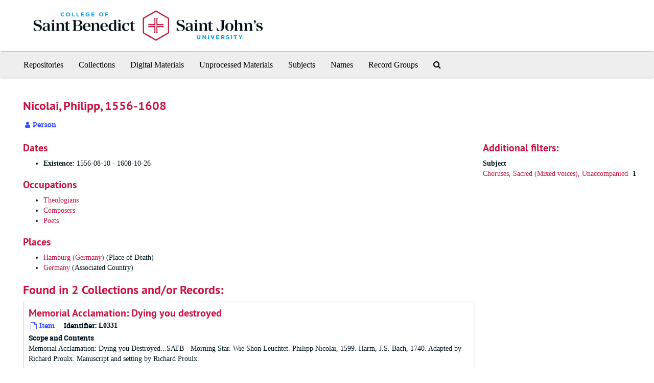

--- FILE ---
content_type: text/html;charset=utf-8
request_url: https://csbsju.libraryhost.com/agents/people/1859
body_size: 3148
content:
<!DOCTYPE html>
<html lang="en">
<head>
	<meta charset="utf-8"/>
	<meta http-equiv="X-UA-Compatible" content="IE=edge"/>
	<meta name="viewport" content="width=device-width, initial-scale=1">
	<link href="/favicon.ico" rel="shortcut icon" type="image/x-icon" />
	<title>Nicolai, Philipp, 1556-1608 | </title>
	<meta name="csrf-param" content="authenticity_token" />
<meta name="csrf-token" content="nNGXE1Vl6o_zOuHer5sxvOrC5lpBwoy6BFyFmZFA9YldLQoLzpYeCfyqmcotDstaAYdjAIRb1g61Vj4rGwK2ew" />

		<meta name="referrer" content="origin-when-cross-origin" />

	<script>
	 var APP_PATH = '/';
	</script>

	<link rel="stylesheet" media="all" href="/assets/application-1b293111e48416854f73ba8c601daf7749d7a60452a59e30cc5c19e009c1da5b.css" />
	<script src="/assets/application-db0d89f9ce4b580a5d3075065af4aa2cef2420fd0b7c5a16d8d8a4475698bf99.js"></script>

	  <script type="application/ld+json">
    {
  "@context": "http://schema.org/",
  "@type": "Person",
  "@id": "https://csbsju.libraryhost.com/agents/people/1859",
  "name": "Nicolai, Philipp, 1556-1608"
}
  </script>


			<!-- Begin plugin layout -->
			<link rel="stylesheet" type="text/css" href="/assets/style.css">

			<!-- End plugin layout -->

<!-- HTML5 shim and Respond.js for IE8 support of HTML5 elements and media queries -->
<!-- WARNING: Respond.js doesn't work if you view the page via file:// -->
<!--[if lt IE 9]>
	<script src="https://oss.maxcdn.com/html5shiv/3.7.3/html5shiv.min.js"></script>
	<script src="https://oss.maxcdn.com/respond/1.4.2/respond.min.js"></script>
<![endif]-->
</head>

<body>
	<div class="skipnav">
  <a class="sr-only sr-only-focusable" href="#maincontent">Skip to main content</a>
</div>


	<div class="container-fluid no-pad">
		<section  id="header">
  <a href="/"><img class="logo" src="https://csbsju.libraryhost.com/assets/logo.png" alt="" /></a>
</section>

		<section id="navigation">
  <nav class="navbar navbar-default" aria-label="top-level navigation">
    <div class="container-fluid navbar-header top-bar">
      <button type="button" class="navbar-toggle collapsed" data-toggle="collapse" data-target="#collapsemenu"
              aria-expanded="false">
        <span class="sr-only">Toggle Navigation</span>
        <span class="icon-bar"></span>
        <span class="icon-bar"></span>
        <span class="icon-bar"></span>
      </button>
      <div class="collapse navbar-collapse" id="collapsemenu">
        <ul class="nav nav navbar-nav">
            <li><a href="/repositories">Repositories</a></li>
            <li><a href="/repositories/resources">Collections</a></li>
            <li><a href="/objects?limit=digital_object">Digital Materials</a></li>
            <li><a href="/accessions">Unprocessed Materials</a></li>
            <li><a href="/subjects">Subjects</a></li>
            <li><a href="/agents">Names</a></li>
            <li><a href="/classifications">Record Groups</a></li>
            <li><a href="/search?reset=true" title="Search The Archives">
                <span class="fa fa-search" aria-hidden="true"></span>
                <span class="sr-only">Search The Archives</span>
              </a>
            </li>
        </ul>
      </div>
    </div>
  </nav>
</section>

	</div>

	<section id="content" class="container-fluid">
		<a name="maincontent" id="maincontent"></a>
		
		
<div id="main-content" class="agents">

  <div class="row" id="info_row">
    <div class="information col-sm-7">
      

<h1>
    Nicolai, Philipp, 1556-1608
</h1>


<div class="badge-and-identifier">
  <div class="record-type-badge agent">
    <i class="fa fa-user"></i>&#160;Person 
  </div>
</div>

    </div>
    <div class="page_actions col-sm-5 right">
      <div title="Page Actions" class="text-right">
 <ul class="list-inline">
      <li class="large-badge  align-center">
              <a id="staff-link" href="#" class="btn btn-default hide" target="_blank">
        <i class="fa fa-pencil fa-3x"></i>
        <br/>
        Staff Only
    </a>

      </li>
 </ul>
</div>

    </div>
  </div>


<div class="row">
  <div class="col-sm-9">
      <h3>Dates</h3>
  <ul>
      <li>
        <b>Existence:</b>     1556-08-10

     - 
    1608-10-26


      </li>
  </ul>

    

    
    
    
    
    
    
    
    <h3>Occupations</h3>
<ul>
      <li>
          <a href="/subjects/1860">Theologians</a>
        
        
        
      </li>
      <li>
          <a href="/subjects/940">Composers</a>
        
        
        
      </li>
      <li>
          <a href="/subjects/1932">Poets</a>
        
        
        
      </li>
</ul>

    <h3>Places</h3>
<ul>
      <li>
          <a href="/subjects/1848">Hamburg (Germany)</a>
         (Place of Death)
        
        
      </li>
      <li>
          <a href="/subjects/1774">Germany</a>
         (Associated Country)
        
        
      </li>
</ul>

    
    
    
    
      <h2>Found in 2 Collections and/or Records:</h2>
  
       <div class="recordrow" style="clear:both" data-uri="/repositories/3/archival_objects/52947">
     

<h3>
    <a class="record-title" href="/repositories/3/archival_objects/52947">
      Memorial Acclamation: Dying you destroyed
    </a>
</h3>


<div class="badge-and-identifier">
  <div class="record-type-badge archival_object">
    <i class="fa fa-file-o"></i>&#160;Item 
  </div>
    <div class="identifier">
      <span class="id-label">Identifier:</span>&#160;<span class="component">L0331</span>
    </div>
</div>

     <div class="recordsummary" style="clear:both">

          <div class="abstract single_note"><span class='inline-label'>Scope and Contents</span>
	     <p>Memorial Acclamation: Dying you Destroyed...SATB - Morning Star. Wie Shon Leuchtet. Philipp Nicolai, 1599. Harm, J.S. Bach, 1740. Adapted by Richard Proulx. Manuscript and setting by Richard Proulx.</p>
          </div>

      <div class="dates">

          <strong><span class="translation_missing" title="translation missing: en.dates">Dates</span>: </strong>
        1950 - 2010
      </div>

      <div class="result_context">
        <strong>Found in: </strong>
        <span  class="repo_name">
          <a href="/repositories/3">Saint John&#39;s University Archives and Special Collections</a>
        </span>

            /
            <span class="ancestor">
            <a href="/repositories/3/resources/187">Proulx_0001, Proulx Collection</a>
            </span>
            /
            <span class="ancestor">
            <a href="/repositories/3/archival_objects/52616">Richard Proulx Liturgical Collection</a>
            </span>
      </div>



   </div>

   </div>

       <div class="recordrow" style="clear:both" data-uri="/repositories/3/archival_objects/53354">
     

<h3>
    <a class="record-title" href="/repositories/3/archival_objects/53354">
      Sleepers awake!, 1996
    </a>
</h3>


<div class="badge-and-identifier">
  <div class="record-type-badge archival_object">
    <i class="fa fa-file-o"></i>&#160;Item 
  </div>
    <div class="identifier">
      <span class="id-label">Identifier:</span>&#160;<span class="component">P0241</span>
    </div>
</div>

     <div class="recordsummary" style="clear:both">

          <div class="abstract single_note"><span class='inline-label'>Scope and Contents</span>
	     <p>Sleepers Awake! A Voice Astounds us. WACHET AUF Melody att. Hans Sachs, Adapeted by Phillip Nicolai, Setting by Johann Michael Nicolai, Evangelische Harmonien. Edited by Richard Proulx. Text: Phillip Nicolai, Trans: Carl P. Daw.</p>
          </div>

      <div class="dates">

          <strong><span class="translation_missing" title="translation missing: en.dates">Dates</span>: </strong>
        1996
      </div>

      <div class="result_context">
        <strong>Found in: </strong>
        <span  class="repo_name">
          <a href="/repositories/3">Saint John&#39;s University Archives and Special Collections</a>
        </span>

            /
            <span class="ancestor">
            <a href="/repositories/3/resources/187">Proulx_0001, Proulx Collection</a>
            </span>
            /
            <span class="ancestor">
            <a href="/repositories/3/archival_objects/53103">Richard Proulx Published Works</a>
            </span>
      </div>



   </div>

   </div>

  

  </div>


    
<div class="filters">
</div>

<h3>Additional filters: </h3>
<dl id="facets">


    <dt>Subject</dt>
      <dd>
        <a href="/agents/people/1859?&amp;filter_fields[]=subjects&amp;filter_values[]=Choruses%2C+Sacred+%28Mixed+voices%29%2C+Unaccompanied"
           rel="nofollow"
           title="Filter By 'Choruses, Sacred (Mixed voices), Unaccompanied'">
          Choruses, Sacred (Mixed voices), Unaccompanied
        </a>
        <span class="recordnumber">1</span>
      </dd>
    <span class="type-spacer">&nbsp;</span>
</dl>


  </div>
</div>

	</section>

	<script  type="text/javascript" >
		$(".upper-record-details .note-content").each(function(index, element){$(this).readmore(450)});
	</script>

	<div class="panel-footer">
	<div class="container-fluid footer">
  <div class="row-fluid">
  	<div class="col-sm-12">
    	<p>View <a href="https://csbsju.libraryhost.com/admin">Staff Interface</a> | Visit <a href="http://archivesspace.org">ArchivesSpace.org</a> | v3.2.0 | Hosting by <a href="https://libraryhost.com">LibraryHost</a></p>
    </div>
  </div>
  </div>
</div>


			<script>
				FRONTEND_URL = "https://csbsju.libraryhost.com/admin";
				RECORD_URI = "/agents/people/1859";
				STAFF_LINK_MODE = "edit";
			</script>

</body>
</html>
